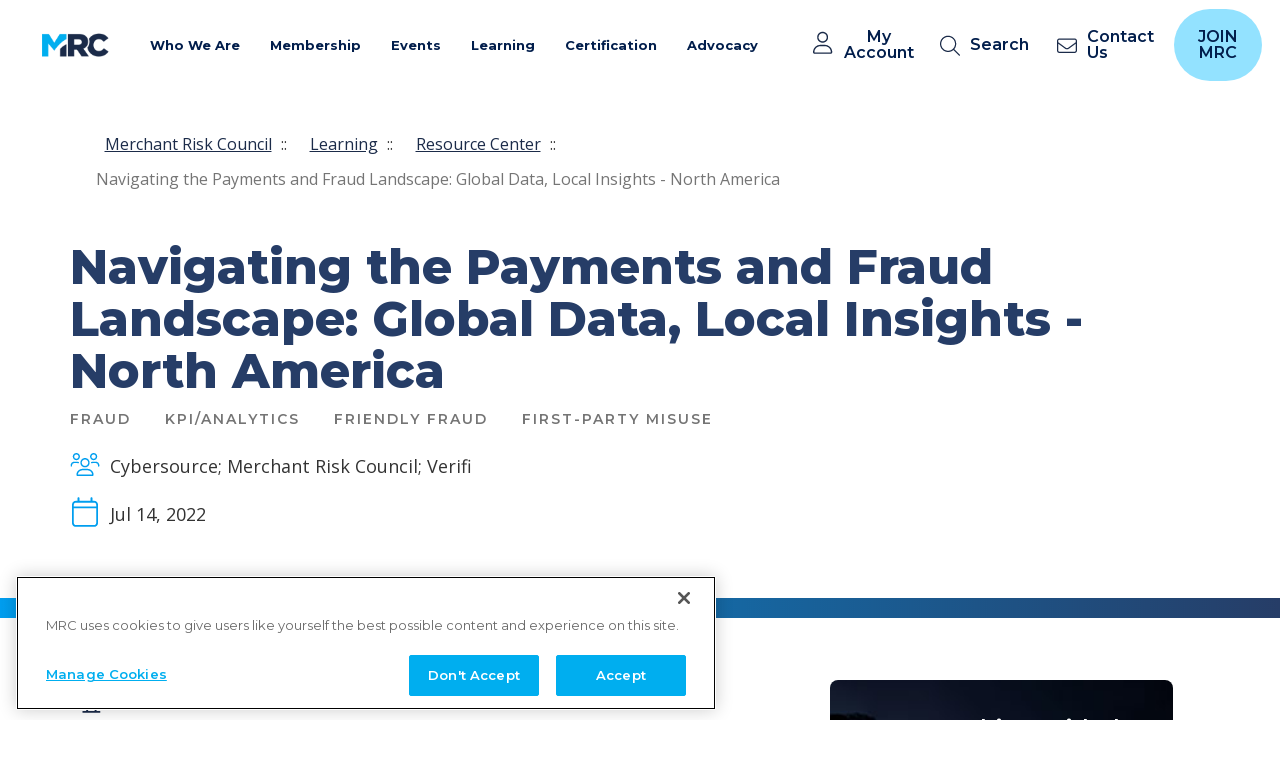

--- FILE ---
content_type: text/html; charset=utf-8
request_url: https://merchantriskcouncil.org/learning/resource-center/fraud/kpisanalytics/navigating-the-payments-and-fraud-landscape-global-data-local-insights-north-america
body_size: 24158
content:



<!DOCTYPE html>
<!--[if lt IE 7]>      <html class="no-js lt-ie9 lt-ie8 lt-ie7"> <![endif]-->
<!--[if IE 7]>         <html class="no-js lt-ie9 lt-ie8"> <![endif]-->
<!--[if IE 8]>         <html class="no-js lt-ie9"> <![endif]-->
<!--[if gt IE 8]><!-->
<html class="no-js" lang="en">
<!--<![endif]-->
<head>
    <script>
        // Define dataLayer and the gtag function.
        window.dataLayer = window.dataLayer || [];
        function gtag() { dataLayer.push(arguments); }

        // Default ad_storage to 'denied'.
        gtag('consent', 'default', {
            ad_storage: "denied",
            analytics_storage: "denied",
            functionality_storage: "denied",
            personalization_storage: "denied",
            security_storage: "denied",
            ad_user_data: "denied",
            ad_personalization: "denied",
            'wait_for_update': 500

        });
    </script>

    <!-- CookiePro Cookies Consent Notice start for merchantriskcouncil.org -->
    <script type="text/javascript" src="https://cookie-cdn.cookiepro.com/consent/7ad75227-5a40-499e-b12c-6565072b7bad/OtAutoBlock.js"></script>
    <script src="https://cookie-cdn.cookiepro.com/scripttemplates/otSDKStub.js" type="text/javascript" charset="UTF-8" data-domain-script="7ad75227-5a40-499e-b12c-6565072b7bad"></script>
    <script type="text/javascript">
        function OptanonWrapper() { }
    </script>
    <!-- CookiePro Cookies Consent Notice end for merchantriskcouncil.org -->



    <meta charset="utf-8">
    <meta name="viewport" content="width=device-width, initial-scale=1">
    <link rel="preconnect" href="https://cdn.jsdelivr.net">
    <link rel="preconnect" href="https://fonts.googleapis.com">
    <link rel="preconnect" href="https://fonts.gstatic.com" crossorigin>
    <link href="https://fonts.googleapis.com/css2?family=Montserrat:wght@400;500;600;700;800&amp;family=Open+Sans:wght@400;500;600;700&amp;display=swap" rel="stylesheet">
<link href="/-/media/Feature/Experience-Accelerator/Bootstrap-5/Bootstrap-5/Styles/optimized-min.css?t=20221123T165925Z" rel="stylesheet" /><link href="/-/media/Base-Themes/Core-Libraries/styles/optimized-min.css?t=20221123T165930Z" rel="stylesheet" /><link href="/-/media/Base-Themes/Main-Theme/styles/optimized-min.css?t=20221123T165932Z" rel="stylesheet" /><link href="/-/media/Themes/MRC/Common/Common/styles/pre-optimized-min.css?t=20251024T022925Z" rel="stylesheet" />    <style>
        .events_card .events_card_time {
            font-family: "Open Sans", sans-serif;
            font-size: 1.8rem;
            line-height: 2.2rem;
            color: #333333;
            padding-left: 3.5rem;
            margin-bottom: 1rem;
            background-size: 2rem;
            background-position: left center;
            background-repeat: no-repeat;
            text-align: left;
        }

        .events_card .events_card_time {
            background-image: url("/-/media/Themes/MRC/Common/Common/images/clock.ashx");
            margin-bottom: 3rem;
        }
    </style>
    <style>
        .mc_arrow-link {
            display: block;
            position: relative;
            inline-size: 25px;
            block-size: 25px;
        }

            .mc_arrow-link::after {
                content: '';
                display: block;
                inline-size: 25px;
                block-size: 25px;
                background-image: url(/-/media/Themes/MRC/Common/Common/images/arrow-right-svg.ashx);
                background-size: contain;
                background-repeat: no-repeat;
                background-position: center center;
                margin-top: auto;
                transition: margin-left .3s;
            }

        .mc_item:hover .mc_arrow-link::after {
            margin-left: 1rem;
        }
    </style>
    <link rel="stylesheet" type="text/css" href="//cdn.jsdelivr.net/npm/@accessible360/accessible-slick@1.0.1/slick/slick.min.css">
    <link rel="stylesheet" type="text/css" href="//cdn.jsdelivr.net/npm/@accessible360/accessible-slick@1.0.1/slick/accessible-slick-theme.min.css">

    <script src="https://unpkg.com/focus-visible@5.2.0/dist/focus-visible.min.js" defer></script>
    <style>
        .focus-visible {
            outline: 2px solid #1b2b49;
            outline-offset: 2px;
        }

        .events_card_box:has(.events_card_link:focus-visible) {
            outline: 2px solid #1b2b49;
            outline-offset: 2px;
        }

        .events_card_link:focus-visible {
            outline: none;
        }
    </style>


    
    


    <title>Navigating the Payments and Fraud Landscape: Global Data, Local Insights - North America</title>


<link rel="canonical" href="https://merchantriskcouncil.org/learning/resource-center/fraud/kpisanalytics/navigating-the-payments-and-fraud-landscape-global-data-local-insights-north-america" />



    <link href="/-/media/Project/MRC/MRC/favicon.ico" rel="shortcut icon" />



<meta property="og:description"  content="In this webinar, Cybersource, MRC, and Verifi will dive into key findings and results from the recently launched 2022 Payments and Fraud Report." /><meta property="og:title"  content="Navigating the Payments and Fraud Landscape: Global Data, Local Insights - North America" /><meta property="og:url"  content="https://merchantriskcouncil.org/learning/resource-center/fraud/kpisanalytics/navigating-the-payments-and-fraud-landscape-global-data-local-insights-north-america" />


<meta  name="description" content="In this webinar, Cybersource, MRC, and Verifi will dive into key findings and results from the recently launched 2022 Payments and Fraud Report." /><meta  name="keywords" content="Global, Fraud, Payments, Results" />


<meta property="twitter:title"  content="Navigating the Payments and Fraud Landscape: Global Data, Local Insights - North America" /><meta property="twitter:card"  content="summary_large_image" />

    <meta name="viewport" content="width=device-width, initial-scale=1"/>


<!-- Google Tag Manager -->
<script>(function(w,d,s,l,i){w[l]=w[l]||[];w[l].push({'gtm.start':
new Date().getTime(),event:'gtm.js'});var f=d.getElementsByTagName(s)[0],
j=d.createElement(s),dl=l!='dataLayer'?'&l='+l:'';j.async=true;j.src=
'https://www.googletagmanager.com/gtm.js?id='+i+dl;f.parentNode.insertBefore(j,f);
})(window,document,'script','dataLayer','GTM-KV6DGB');</script>
<!-- End Google Tag Manager -->
</head>
<body class="default-device bodyclass">
    <a class="styled_button button_dark button__skip-to-main" href="#main">Skip to main content</a>
    


<!-- Google Tag Manager (noscript) -->
    <noscript><iframe src="https://www.googletagmanager.com/ns.html?id=GTM-KV6DGB"
        height="0" width="0" style="display:none;visibility:hidden"></iframe></noscript>
    <!-- End Google Tag Manager (noscript) -->
    
<!-- #wrapper -->
<div id="wrapper">
    <!-- #header -->
    <header>
        <div id="header" class="container">
            <div class="row">
<svg class="svg-sprite" aria-hidden="true" viewbox="0 0 100 100" version="1.1" xmlns="http://www.w3.org/2000/svg" xmlns:xlink="http://www.w3.org/1999/xlink" style="display: none;">
</svg><div class="component coveo-searchresources col-12">

<link rel="stylesheet" href="https://static.cloud.coveo.com/searchui/v2.10116/css/CoveoFullSearch.css" />
<link rel="stylesheet" href="https://static.cloud.coveo.com/coveoforsitecore/ui/v0.64.7/css/CoveoForSitecore.css" />
<script class="coveo-script" type="text/javascript" src='https://static.cloud.coveo.com/searchui/v2.10116/js/CoveoJsSearch.Lazy.min.js'></script>
<script class="coveo-for-sitecore-script" type="text/javascript" src='https://static.cloud.coveo.com/coveoforsitecore/ui/v0.64.7/js/CoveoForSitecore.Lazy.min.js'></script>
<script type="text/javascript" src="https://static.cloud.coveo.com/searchui/v2.10116/js/cultures/en.js"></script>

<div>


    
    
    <!-- Resources -->
    <div id="_CAFA5D03-29C5-4C47-B76B-7E210C28A9A7"
         class="CoveoForSitecoreContext"
                    data-sc-should-have-analytics-component='true'
            data-sc-analytics-enabled='true'
            data-sc-current-language='en'
            data-prebind-sc-language-field-name='fieldTranslator'
            data-sc-language-field-name='_language'
            data-sc-labels='{&quot;If the problem persists contact the administrator.&quot; : &quot;If the problem persists contact the administrator.&quot; , &quot;Search is currently unavailable&quot; : &quot;Oops! Something went wrong on the server.&quot; , &quot;Ascending&quot; : &quot;Ascending&quot; , &quot;Descending&quot; : &quot;Descending&quot; , &quot;Created&quot; : &quot;Created&quot; , &quot;Created By&quot; : &quot;Created by&quot; , &quot;Creation Time&quot; : &quot;Creation time.&quot; , &quot;Language&quot; : &quot;Language&quot; , &quot;Last Time Modified&quot; : &quot;Last time modified.&quot; , &quot;Template&quot; : &quot;Template&quot; , &quot;Uniform resource identifier&quot; : &quot;URI&quot; , &quot;Updated By&quot; : &quot;Updated by&quot;}'
            data-sc-maximum-age='900000'
            data-sc-page-name='navigating-the-payments-and-fraud-landscape-global-data-local-insights-north-america'
            data-sc-page-name-full-path='/sitecore/content/MRC/MRC/Home/learning/resource-center/fraud/kpisanalytics/2022/navigating-the-payments-and-fraud-landscape-global-data-local-insights-north-america'
            data-sc-index-source-name='Coveo_web_index - MRCProd'
            data-sc-is-in-experience-editor='false'
            data-sc-is-user-anonymous='true'
            data-sc-item-uri='sitecore://web/{CAFA5D03-29C5-4C47-B76B-7E210C28A9A7}?lang=en&amp;ver=1'
            data-sc-item-id='cafa5d03-29c5-4c47-b76b-7e210c28a9a7'
            data-prebind-sc-latest-version-field-name='fieldTranslator'
            data-sc-latest-version-field-name='_latestversion'
            data-sc-rest-endpoint-uri='/coveo/rest'
            data-sc-analytics-endpoint-uri='/coveo/rest/ua'
            data-sc-site-name='MRC'
            data-sc-field-prefix='f'
            data-sc-field-suffix='55242'
            data-sc-prefer-source-specific-fields='false'
            data-sc-external-fields='[{&quot;fieldName&quot;:&quot;permanentid&quot;,&quot;shouldEscape&quot;:false}]'
            data-sc-source-specific-fields='[{&quot;fieldName&quot;:&quot;attachmentparentid&quot;},{&quot;fieldName&quot;:&quot;author&quot;},{&quot;fieldName&quot;:&quot;clickableuri&quot;},{&quot;fieldName&quot;:&quot;collection&quot;},{&quot;fieldName&quot;:&quot;concepts&quot;},{&quot;fieldName&quot;:&quot;date&quot;},{&quot;fieldName&quot;:&quot;filetype&quot;},{&quot;fieldName&quot;:&quot;indexeddate&quot;},{&quot;fieldName&quot;:&quot;isattachment&quot;},{&quot;fieldName&quot;:&quot;language&quot;},{&quot;fieldName&quot;:&quot;printableuri&quot;},{&quot;fieldName&quot;:&quot;rowid&quot;},{&quot;fieldName&quot;:&quot;size&quot;},{&quot;fieldName&quot;:&quot;source&quot;},{&quot;fieldName&quot;:&quot;topparent&quot;},{&quot;fieldName&quot;:&quot;topparentid&quot;},{&quot;fieldName&quot;:&quot;transactionid&quot;},{&quot;fieldName&quot;:&quot;uri&quot;},{&quot;fieldName&quot;:&quot;urihash&quot;}]'
>
    </div>
    <script type="text/javascript">
        var endpointConfiguration = {
            itemUri: "sitecore://web/{CAFA5D03-29C5-4C47-B76B-7E210C28A9A7}?lang=en&amp;ver=1",
            siteName: "MRC",
            restEndpointUri: "/coveo/rest"
        };
        if (typeof (CoveoForSitecore) !== "undefined") {
            CoveoForSitecore.SearchEndpoint.configureSitecoreEndpoint(endpointConfiguration);
            CoveoForSitecore.version = "5.0.1368.1";
            var context = document.getElementById("_CAFA5D03-29C5-4C47-B76B-7E210C28A9A7");
            if (!!context) {
                CoveoForSitecore.Context.configureContext(context);
            }
        }
    </script>
</div>
</div>
<div class="component content col-12">
    <div class="component-content">
<header class="header"><nav>
        <div class="header_box">
            <a class="brand_logo" href="/">
                <img src="/-/media/Project/MRC/Common/MRC_Header_Logo.png?h=200&amp;iar=0&amp;w=200&amp;hash=1ED053637BDCD1058AAA96E26BA3377B" alt="MRC" width="200" height="200" />
            </a>

            <button class="navbar_mobile_button navbar-toggler" type="button" data-toggle="collapse" data-target="#navbarSupportedContent" aria-controls="navbarSupportedContent" aria-expanded="false" aria-label="Toggle navigation">
                <span class="navbar-toggler-icon"></span>
            </button>

            <div class="collapse navbar-collapse" id="navbarSupportedContent">
                <ul class="navbar-nav">
                        

                        

                        <li class="nav-item for_join_button">
                            
                                
                            
                            
                            
                        </li>
                        

                        

                        <li class="nav-item dropdown">
                            
                                <a class="nav-link dropdown-toggle" href="#" role="button" data-toggle="dropdown" aria-haspopup="true" aria-expanded="false">Who We Are </a>
                            
                            
                            
                                    
                                
                                    
                                
                                    
                                
                                    
                                
                                    
                                
                                    
                                
                                    
                                

                                

                                <ul class="dropdown-menu top_level" data-column-count="2">
                                    
                                            
                                            
                                                <li class="dropdown-divider"></li>
                                            
                                            <li class="top_level_li">
                                                
                                                    
                                                        
                                                            <a class="dropdown-item level_2" href="/who-we-are">About MRC</a>
                                                        
                                                    
                                                
                                
                                                
                                            </li>
                                        

                                        
                                    
                                            
                                            
                                            <li class="top_level_li">
                                                
                                                    
                                                        
                                                            <a class="dropdown-item level_2" title="MRC 25th Anniversary" href="/who-we-are/mrc-25th-anniversary">MRC 25th Anniversary</a>
                                                        
                                                    
                                                
                                
                                                
                                            </li>
                                        

                                        
                                    
                                            
                                            
                                            <li class="top_level_li">
                                                
                                                    
                                                            <a class="dropdown-item level_2 has_dropdown" href="/who-we-are/mrc-staff">Our People</a>
                                                        
                                                    
                                                
                                
                                                
                                                    <ul class="submenu dropdown-menu">
                                                        
                                                                <li>
                                                                    <a class="dropdown-item level_3" href="/who-we-are/mrc-boards">MRC Boards</a>
                                                                </li>
                                                            
                                                        
                                                                <li>
                                                                    <a class="dropdown-item level_3" href="/who-we-are/mrc-staff">MRC Staff</a>
                                                                </li>
                                                            
                                                        
                                                    </ul>
                                                
                                            </li>
                                        

                                        
                                    
                                            
                                            
                                            <li class="top_level_li">
                                                
                                                    
                                                        
                                                            <a class="dropdown-item level_2" title="Contact Us" href="/who-we-are/contact-us">Contact Us</a>
                                                        
                                                    
                                                
                                
                                                
                                            </li>
                                        

                                        
                                    
                                            
                                            
                                                <li class="dropdown-divider"></li>
                                            
                                            <li class="top_level_li">
                                                
                                                    
                                                            <a class="dropdown-item level_2 has_dropdown" title="News &amp; Press" href="/search#sort=%40relevancez32xdate descending&amp;f:ResourceType=[Press Release,MRC News]">News &amp; Press</a>
                                                        
                                                    
                                                
                                
                                                
                                                    <ul class="submenu dropdown-menu">
                                                        
                                                                <li>
                                                                    <a class="dropdown-item level_3" href="/search#sort=%40relevancez32xdate descending&amp;f:ResourceType=[Blog]">MRC Blog</a>
                                                                </li>
                                                            
                                                        
                                                                <li>
                                                                    <a class="dropdown-item level_3" href="/search#sort=%40relevancez32xdate descending&amp;f:ResourceType=[MRC News]">MRC News</a>
                                                                </li>
                                                            
                                                        
                                                                <li>
                                                                    <a class="dropdown-item level_3" href="/search#sort=%40updated%20ascending&amp;f:ResourceType=[Press%20Release]">Press Releases</a>
                                                                </li>
                                                            
                                                        
                                                    </ul>
                                                
                                            </li>
                                        

                                        
                                    
                                            
                                            
                                            <li class="top_level_li">
                                                
                                                    
                                                        
                                                            <a class="dropdown-item level_2" href="/who-we-are/careers">Career Opportunities</a>
                                                        
                                                    
                                                
                                
                                                
                                            </li>
                                        

                                        
                                    
                                            
                                            
                                            <li class="top_level_li">
                                                
                                
                                                
                                            </li>
                                        

                                        
                                            <li class="info_block">
                                                <img src="/-/media/Project/MRC/MRC/Global-Content/Images/Card-Images/Card-Placeholder.png?h=228&amp;iar=0&amp;w=450&amp;hash=9ED838CC35C79FC566E4A26C554E62B7" class="info_block_image" alt="Merchant Risk Council - Stairs of people" width="450" height="228" />
                                                <div class="info_block_content">
                                                    <h3>Sign Up for Email Newsletter</h3>
                                                    <p>Receive MRC updates, and stay connected!</p>
                                                    <a class="styled_button button_white" href="/who-we-are/communication-preferences">Subscribe</a>
                                                </div>
                                            </li>
                                        
                                    
                                </ul>
                            
                        </li>
                        

                        

                        <li class="nav-item dropdown">
                            
                                <a class="nav-link dropdown-toggle" href="#" role="button" data-toggle="dropdown" aria-haspopup="true" aria-expanded="false">Membership</a>
                            
                            
                            
                                    
                                
                                    
                                
                                    
                                
                                    
                                
                                    
                                
                                    
                                
                                    
                                
                                    
                                

                                

                                <ul class="dropdown-menu top_level" data-column-count="2">
                                    
                                            
                                            
                                                <li class="dropdown-divider"></li>
                                            
                                            <li class="top_level_li">
                                                
                                                    
                                                        
                                                            <a class="dropdown-item level_2" href="/membership" target="_blank">Why Join MRC?</a>
                                                        
                                                    
                                                
                                
                                                
                                            </li>
                                        

                                        
                                    
                                            
                                            
                                            <li class="top_level_li">
                                                
                                                    
                                                        
                                                            <a class="dropdown-item level_2" href="/membership/membership-types">Membership Types</a>
                                                        
                                                    
                                                
                                
                                                
                                            </li>
                                        

                                        
                                    
                                            
                                            
                                            <li class="top_level_li">
                                                
                                                    
                                                        
                                                            <a class="dropdown-item level_2" href="/membership/become-a-member">Membership Application</a>
                                                        
                                                    
                                                
                                
                                                
                                            </li>
                                        

                                        
                                    
                                            
                                            
                                            <li class="top_level_li">
                                                
                                                    
                                                        
                                                            <a class="dropdown-item level_2" href="/membership/join-existing-membership">Join Existing Membership</a>
                                                        
                                                    
                                                
                                
                                                
                                            </li>
                                        

                                        
                                    
                                            
                                            
                                            <li class="top_level_li">
                                                
                                                    
                                                        
                                                            <a class="dropdown-item level_2" href="/membership/member-directory">Membership Directory</a>
                                                        
                                                    
                                                
                                
                                                
                                            </li>
                                        

                                        
                                    
                                            
                                            
                                            <li class="top_level_li">
                                                
                                                    
                                                        
                                                            <a href="https://showcase.merchantriskcouncil.org/" rel="noopener noreferrer" class="dropdown-item level_2" target="_blank">Solution Provider Showcase</a>
                                                        
                                                    
                                                
                                
                                                
                                            </li>
                                        

                                        
                                    
                                            
                                            
                                                <li class="dropdown-divider"></li>
                                            
                                            <li class="top_level_li">
                                                
                                                    
                                                            <a class="dropdown-item level_2 has_dropdown" title="Member-Only Benefits" href="/membership/community-groups">Member-Only Benefits</a>
                                                        
                                                    
                                                
                                
                                                
                                                    <ul class="submenu dropdown-menu">
                                                        
                                                                <li>
                                                                    <a class="dropdown-item level_3" title="Community Groups" href="/membership/community-groups">Community Groups</a>
                                                                </li>
                                                            
                                                        
                                                                <li>
                                                                    <a class="dropdown-item level_3" title="Committee Gro" href="/membership/community-groups/committee-groups">Committee Groups</a>
                                                                </li>
                                                            
                                                        
                                                                <li>
                                                                    <a class="dropdown-item level_3" title="Slack Channels" href="/membership/slack-channels">Slack Channels</a>
                                                                </li>
                                                            
                                                        
                                                                <li>
                                                                    <a class="dropdown-item level_3" href="/membership/mentor-program">Mentor Program</a>
                                                                </li>
                                                            
                                                        
                                                    </ul>
                                                
                                            </li>
                                        

                                        
                                    
                                            
                                            
                                            <li class="top_level_li">
                                                
                                
                                                
                                            </li>
                                        

                                        
                                            <li class="info_block">
                                                <img src="/-/media/Project/MRC/MRC/Global-Content/Images/Card-Images/Card-Placeholder.png?h=228&amp;iar=0&amp;w=450&amp;hash=9ED838CC35C79FC566E4A26C554E62B7" class="info_block_image" alt="Merchant Risk Council - Stairs of people" width="450" height="228" />
                                                <div class="info_block_content">
                                                    <h3>Two Ways to Join:</h3>
                                                    <p>Apply for a new company membership<br />
Subscribe under an existing company membership</p>
<br class="t-last-br" />
                                                    <a class="styled_button button_white" href="/membership/become-a-member">Join Today</a>
                                                </div>
                                            </li>
                                        
                                    
                                </ul>
                            
                        </li>
                        

                        

                        <li class="nav-item dropdown">
                            
                                <a class="nav-link dropdown-toggle" href="#" role="button" data-toggle="dropdown" aria-haspopup="true" aria-expanded="false">Events</a>
                            
                            
                            
                                    
                                
                                    
                                
                                    
                                
                                    
                                
                                    
                                
                                    
                                
                                    
                                
                                    
                                
                                    
                                

                                

                                <ul class="dropdown-menu top_level" data-column-count="2">
                                    
                                            
                                            
                                                <li class="dropdown-divider"></li>
                                            
                                            <li class="top_level_li">
                                                
                                                    
                                                        
                                                            <a class="dropdown-item level_2" title="Events Calendar" href="https://merchantriskcouncil.org/events#sort=%40startz32xdate%20ascending">Events Calendar</a>
                                                        
                                                    
                                                
                                
                                                
                                            </li>
                                        

                                        
                                    
                                            
                                            
                                            <li class="top_level_li">
                                                
                                                    
                                                            <a class="dropdown-item level_2 has_dropdown" title="MRC Conferences" href="/events#sort=%40startz32xdate ascending&amp;f:EventType=[Conference]">MRC Conferences</a>
                                                        
                                                    
                                                
                                
                                                
                                                    <ul class="submenu dropdown-menu">
                                                        
                                                                <li>
                                                                    <a href="https://go.merchantriskcouncil.org/3LpmZ8h" rel="noopener noreferrer" title="MRC Vegas 2026" class="dropdown-item level_3" target="_blank">MRC Vegas 2026</a>
                                                                </li>
                                                            
                                                        
                                                                <li>
                                                                    <a href="https://go.merchantriskcouncil.org/3LYfEg1" rel="noopener noreferrer" class="dropdown-item level_3" target="_blank">MRC London 2026</a>
                                                                </li>
                                                            
                                                        
                                                    </ul>
                                                
                                            </li>
                                        

                                        
                                    
                                            
                                            
                                            <li class="top_level_li">
                                                
                                                    
                                                        
                                                            <a class="dropdown-item level_2" title="MRC Connects" href="https://merchantriskcouncil.org/events#sort=%40startz32xdate%20ascending&amp;f:EventType=[Connects]">MRC Connects</a>
                                                        
                                                    
                                                
                                
                                                
                                            </li>
                                        

                                        
                                    
                                            
                                            
                                            <li class="top_level_li">
                                                
                                                    
                                                            <a class="dropdown-item level_2 has_dropdown" title="Virtual Summits" href="https://merchantriskcouncil.org/events#sort=%40startz32xdate%20ascending&amp;f:EventType=[Summit]">Virtual Summits</a>
                                                        
                                                    
                                                
                                
                                                
                                                    <ul class="submenu dropdown-menu">
                                                        
                                                                <li>
                                                                    
                                                                </li>
                                                            
                                                        
                                                                <li>
                                                                    <a href="https://go.merchantriskcouncil.org/4ieggKG" rel="noopener noreferrer" title="AI" class="dropdown-item level_3" target="_blank">AI</a>
                                                                </li>
                                                            
                                                        
                                                    </ul>
                                                
                                            </li>
                                        

                                        
                                    
                                            
                                            
                                            <li class="top_level_li">
                                                
                                                    
                                                        
                                                            <a class="dropdown-item level_2" href="/events#sort=%40startz32xdate ascending&amp;f:EventType=[Webinar]">Webinars</a>
                                                        
                                                    
                                                
                                
                                                
                                            </li>
                                        

                                        
                                    
                                            
                                            
                                                <li class="dropdown-divider"></li>
                                            
                                            <li class="top_level_li">
                                                
                                                    
                                                        
                                                            <a class="dropdown-item level_2" title="About Our Events" href="/events/about-mrc-events">About Our Events</a>
                                                        
                                                    
                                                
                                
                                                
                                            </li>
                                        

                                        
                                    
                                            
                                            
                                            <li class="top_level_li">
                                                
                                                    
                                                        
                                                            <a class="dropdown-item level_2" title="Speaking Opportunities" href="/events/speaking-opportunities">Speaking Opportunities</a>
                                                        
                                                    
                                                
                                
                                                
                                            </li>
                                        

                                        
                                    
                                            
                                            
                                            <li class="top_level_li">
                                                
                                                    
                                                        
                                                            <a class="dropdown-item level_2" href="/events/sponsorship-opportunities">Sponsorship Opportunities</a>
                                                        
                                                    
                                                
                                
                                                
                                            </li>
                                        

                                        
                                    
                                            
                                            
                                            <li class="top_level_li">
                                                
                                
                                                
                                            </li>
                                        

                                        
                                            <li class="info_block">
                                                <img src="/-/media/Project/MRC/MRC/Global-Content/Images/Card-Images/Card-Placeholder.png?h=228&amp;iar=0&amp;w=450&amp;hash=9ED838CC35C79FC566E4A26C554E62B7" class="info_block_image" alt="Merchant Risk Council - Stairs of people" width="450" height="228" />
                                                <div class="info_block_content">
                                                    <h3>Search our Events Calendar</h3>
                                                    
                                                    <a class="styled_button button_white" title="View Calendar" href="https://merchantriskcouncil.org/events#sort=%40startz32xdate%20ascending">View Calendar</a>
                                                </div>
                                            </li>
                                        
                                    
                                </ul>
                            
                        </li>
                        

                        

                        <li class="nav-item dropdown">
                            
                                <a class="nav-link dropdown-toggle" href="#" role="button" data-toggle="dropdown" aria-haspopup="true" aria-expanded="false">Learning </a>
                            
                            
                            
                                    
                                
                                    
                                
                                    
                                
                                    
                                

                                

                                <ul class="dropdown-menu top_level" data-column-count="3">
                                    
                                            
                                            
                                                <li class="dropdown-divider"></li>
                                            
                                            <li class="top_level_li">
                                                
                                                    
                                                            <a class="dropdown-item level_2 has_dropdown" href="/professional-development">Professional Development</a>
                                                        
                                                    
                                                
                                
                                                
                                                    <ul class="submenu dropdown-menu">
                                                        
                                                                <li>
                                                                    <a class="dropdown-item level_3" title="MyLearning Dashboard" href="http://merchantriskcouncil.learnupon.com/users/sign_in?next=%2Fdashboard">My Learning Dashboard</a>
                                                                </li>
                                                            
                                                        
                                                        
                                                                <li>
                                                                    <a class="dropdown-item level_3" title="Career Credentials" href="/professional-development/career-credentials">Career Credentials</a>
                                                                </li>
                                                            
                                                        
                                                                <li>
                                                                    <a class="dropdown-item level_3" title="Complimentary Courses" href="/professional-development/on-demand-courses/master-the-essentials-complimentary-courses">Complimentary Courses</a>
                                                                </li>
                                                            
                                                        
                                                                <li>
                                                                    <a class="dropdown-item level_3" href="/professional-development/on-demand-courses">On Demand Courses</a>
                                                                </li>
                                                            
                                                        
                                                                <li>
                                                                    <a class="dropdown-item level_3" title="In-Person Learning" href="/professional-development/in-person-learning">In-Person Learning</a>
                                                                </li>
                                                            
                                                        
                                                    </ul>
                                                
                                            </li>
                                        

                                        
                                    
                                            
                                            
                                                <li class="dropdown-divider"></li>
                                            
                                            <li class="top_level_li">
                                                
                                                    
                                                            <a class="dropdown-item level_2 has_dropdown" href="/learning/resource-center">Resource Center</a>
                                                        
                                                    
                                                
                                
                                                
                                                    <ul class="submenu dropdown-menu">
                                                        
                                                                <li>
                                                                    <a class="dropdown-item level_3">Glossary</a>
                                                                </li>
                                                            
                                                        
                                                    </ul>
                                                
                                            </li>
                                        

                                        
                                    
                                            
                                            
                                                <li class="dropdown-divider"></li>
                                            
                                            <li class="top_level_li">
                                                
                                                    
                                                            <a class="dropdown-item level_2 has_dropdown" href="/learning/mrc-exclusive-reports/global-payments-and-fraud-report/2024-global-payments-and-fraud-report">MRC Exclusive Reports</a>
                                                        
                                                    
                                                
                                
                                                
                                                    <ul class="submenu dropdown-menu">
                                                        
                                                                <li>
                                                                    <a class="dropdown-item level_3" title="Global Payments and Fraud Report" href="/learning/mrc-exclusive-reports/global-payments-and-fraud-report">Global Payments and Fraud Report</a>
                                                                </li>
                                                            
                                                        
                                                                <li>
                                                                    <a class="dropdown-item level_3" href="/learning/mrc-exclusive-reports/paladin-vendor-reports">Paladin Vendor Reports</a>
                                                                </li>
                                                            
                                                        
                                                                <li>
                                                                    <a class="dropdown-item level_3" href="/learning/mrc-exclusive-reports/southeast-asia-digital-commerce-insights-2022">Southeast Asia Digital Commerce</a>
                                                                </li>
                                                            
                                                        
                                                    </ul>
                                                
                                            </li>
                                        

                                        
                                    
                                            
                                            
                                            <li class="top_level_li">
                                                
                                
                                                
                                            </li>
                                        

                                        
                                            <li class="info_block">
                                                <img src="/-/media/Project/MRC/MRC/Global-Content/Images/Card-Images/Card-Placeholder.png?h=228&amp;iar=0&amp;w=450&amp;hash=9ED838CC35C79FC566E4A26C554E62B7" class="info_block_image" alt="Merchant Risk Council - Stairs of people" width="450" height="228" />
                                                <div class="info_block_content">
                                                    <h3>CPFPP Guided Prep Program </h3>
                                                    <p>Boost your confidence and knowledge with our new expert-led program.</p>
<br class="t-last-br" />
                                                    <a class="styled_button button_white" title="Enroll Now" href="/professional-development/on-demand-courses/mrc-cpfpp-guided-prep-program">Enroll Now</a>
                                                </div>
                                            </li>
                                        
                                    
                                </ul>
                            
                        </li>
                        

                        

                        <li class="nav-item dropdown">
                            
                                <a class="nav-link dropdown-toggle" href="#" role="button" data-toggle="dropdown" aria-haspopup="true" aria-expanded="false">Certification</a>
                            
                            
                            
                                    
                                
                                    
                                
                                    
                                
                                    
                                
                                    
                                
                                    
                                

                                

                                <ul class="dropdown-menu top_level" data-column-count="3">
                                    
                                            
                                            
                                                <li class="dropdown-divider"></li>
                                            
                                            <li class="top_level_li">
                                                
                                                    
                                                            <a class="dropdown-item level_2 has_dropdown" href="/professional-development/get-certified">Certified Payments &amp; Fraud Prevention Professional</a>
                                                        
                                                    
                                                
                                
                                                
                                                    <ul class="submenu dropdown-menu">
                                                        
                                                                <li>
                                                                    <a class="dropdown-item level_3" href="/professional-development/get-certified">Overview</a>
                                                                </li>
                                                            
                                                        
                                                                <li>
                                                                    <a class="dropdown-item level_3" href="/professional-development/certification-path">Certification Path</a>
                                                                </li>
                                                            
                                                        
                                                                <li>
                                                                    <a class="dropdown-item level_3" href="/professional-development/eligibility-requirements">Eligibility Requirements</a>
                                                                </li>
                                                            
                                                        
                                                                <li>
                                                                    <a class="dropdown-item level_3" href="/professional-development/recertification">Recertification</a>
                                                                </li>
                                                            
                                                        
                                                                <li>
                                                                    <a class="dropdown-item level_3" href="/professional-development/cpe-credit-opportunities">Continuing Education</a>
                                                                </li>
                                                            
                                                        
                                                    </ul>
                                                
                                            </li>
                                        

                                        
                                    
                                            
                                            
                                                <li class="dropdown-divider"></li>
                                            
                                            <li class="top_level_li">
                                                
                                                    
                                                            <a class="dropdown-item level_2 has_dropdown" href="/professional-development/about-the-exam">About the Exam</a>
                                                        
                                                    
                                                
                                
                                                
                                                    <ul class="submenu dropdown-menu">
                                                        
                                                                <li>
                                                                    <a class="dropdown-item level_3" href="/professional-development/about-the-exam">About the Exam</a>
                                                                </li>
                                                            
                                                        
                                                                <li>
                                                                    <a class="dropdown-item level_3" href="/professional-development/certification-exam-technical-requirements">Technical Requirements</a>
                                                                </li>
                                                            
                                                        
                                                    </ul>
                                                
                                            </li>
                                        

                                        
                                    
                                            
                                            
                                            <li class="top_level_li">
                                                
                                                    
                                                        
                                                            <a class="dropdown-item level_2" href="/professional-development/certified-fraud-professionals-directory">CPFPP Directory</a>
                                                        
                                                    
                                                
                                
                                                
                                            </li>
                                        

                                        
                                    
                                            
                                            
                                                <li class="dropdown-divider"></li>
                                            
                                            <li class="top_level_li">
                                                
                                                    
                                                            <a class="dropdown-item level_2 has_dropdown" title="Study for the Exam" href="/professional-development/on-demand-courses/mrc-cpfpp-guided-prep-program">Study for the Exam</a>
                                                        
                                                    
                                                
                                
                                                
                                                    <ul class="submenu dropdown-menu">
                                                        
                                                                <li>
                                                                    
                                                                </li>
                                                            
                                                        
                                                                <li>
                                                                    <a class="dropdown-item level_3" href="/professional-development/on-demand-courses/mrc-cpfpp-guided-prep-program">MRC Guided Prep Program </a>
                                                                </li>
                                                            
                                                        
                                                    </ul>
                                                
                                            </li>
                                        

                                        
                                    
                                            
                                            
                                            <li class="top_level_li">
                                                
                                                    
                                                        
                                                            <a class="dropdown-item level_2" href="/professional-development/faqs">FAQs</a>
                                                        
                                                    
                                                
                                
                                                
                                            </li>
                                        

                                        
                                    
                                            
                                            
                                            <li class="top_level_li">
                                                
                                
                                                
                                            </li>
                                        

                                        
                                            <li class="info_block">
                                                <img src="/-/media/Project/MRC/MRC/Global-Content/Images/Card-Images/Card-Placeholder.png?h=228&amp;iar=0&amp;w=450&amp;hash=9ED838CC35C79FC566E4A26C554E62B7" class="info_block_image" alt="Merchant Risk Council - Stairs of people" width="450" height="228" />
                                                <div class="info_block_content">
                                                    <h3>CPFPP Guided Prep Program </h3>
                                                    <p>Boost your confidence and knowledge with our new expert-led program.</p>
                                                    <a class="styled_button button_white" title="Enroll Now" href="/professional-development/on-demand-courses/mrc-cpfpp-guided-prep-program">Enroll Now</a>
                                                </div>
                                            </li>
                                        
                                    
                                </ul>
                            
                        </li>
                        

                        

                        <li class="nav-item dropdown">
                            
                                <a class="nav-link dropdown-toggle" href="#" role="button" data-toggle="dropdown" aria-haspopup="true" aria-expanded="false">Advocacy</a>
                            
                            
                            
                                    
                                
                                    
                                

                                

                                <ul class="dropdown-menu top_level" data-column-count="1">
                                    
                                            
                                            
                                                <li class="dropdown-divider"></li>
                                            
                                            <li class="top_level_li">
                                                
                                                    
                                                            <a class="dropdown-item level_2 has_dropdown" href="/advocacy">Advocacy</a>
                                                        
                                                    
                                                
                                
                                                
                                                    <ul class="submenu dropdown-menu">
                                                        
                                                                <li>
                                                                    <a class="dropdown-item level_3" title="Latest Wins &amp; Outcomes" href="/advocacy/latest-wins-and-outcomes">Latest Wins &amp; Outcomes</a>
                                                                </li>
                                                            
                                                        
                                                                <li>
                                                                    <a class="dropdown-item level_3" title="ABECS Brazil 3DS Mandate" href="/advocacy/abecs-brazil-3ds-mandate">ABECS Brazil 3DS Mandate</a>
                                                                </li>
                                                            
                                                        
                                                                <li>
                                                                    <a class="dropdown-item level_3" title="RBA Interchange Surcharging" href="/advocacy/rba-interchange-surcharging">RBA Interchange Surcharging</a>
                                                                </li>
                                                            
                                                        
                                                                <li>
                                                                    <a class="dropdown-item level_3" href="/advocacy/reserve-bank-of-india-rbi">Reserve Bank of India</a>
                                                                </li>
                                                            
                                                        
                                                                <li>
                                                                    <a class="dropdown-item level_3" href="/advocacy/psd2-sca">PSD2/SCA</a>
                                                                </li>
                                                            
                                                        
                                                                <li>
                                                                    <a class="dropdown-item level_3" title="PSD3" href="/advocacy/psd3">PSD3</a>
                                                                </li>
                                                            
                                                        
                                                                <li>
                                                                    <a class="dropdown-item level_3" href="/advocacy/first-party-misuse-aka-friendly-fraud">First-Party Misuse (Friendly Fraud)</a>
                                                                </li>
                                                            
                                                        
                                                                <li>
                                                                    <a class="dropdown-item level_3" href="/advocacy/cybercrime">Cybercrime</a>
                                                                </li>
                                                            
                                                        
                                                                <li>
                                                                    <a class="dropdown-item level_3" href="/advocacy/card-network-updates">Card Network Updates</a>
                                                                </li>
                                                            
                                                        
                                                    </ul>
                                                
                                            </li>
                                        

                                        
                                    
                                            
                                            
                                            <li class="top_level_li">
                                                
                                
                                                
                                            </li>
                                        

                                        
                                            <li class="info_block">
                                                <img src="/-/media/Project/MRC/MRC/Global-Content/Images/Card-Images/Card-Placeholder.png?h=228&amp;iar=0&amp;w=450&amp;hash=9ED838CC35C79FC566E4A26C554E62B7" class="info_block_image" alt="People" width="450" height="228" />
                                                <div class="info_block_content">
                                                    <h3>Join the Advocacy, Policy &amp; Compliance Community Group</h3>
                                                    
<br class="t-last-br" />
                                                    <a class="styled_button button_white" href="/test-prototypes/community-groups-old">Get Involved</a>
                                                </div>
                                            </li>
                                        
                                    
                                </ul>
                            
                        </li>
                </ul>
                <div class="nav-item for_lang_selector">
                    <div class="lang_selector_box">
                        <div class="row">

<div class="component language-selector col-12">
    <div class="component-content">
        <div class="language-selector-select-item"  data-language-code="en" data-country-code="us">
            <a class="language-selector-select-link">
                English
            </a>
        </div>
    </div>
</div>
</div>
                    </div>
                </div>
            </div>

            <div class="navbar_right">
                <div class="language-dropdown row">
                    <div class="language-dropdown__selected-language">
                        <span class="language-dropdown__selected-language-link">
                            English
                        </span>
                    </div>
                    <ul class="language-dropdown__list" hidden="">
                        
                        <li
                          class="language-dropdown__item"
                          data-language-code="en"
                          data-country-code="us"
                          data-label="English"
					>
                            <a href="/en">
                                English
                            </a>
                        </li>
                        

                    </ul>
                </div>


                <div class="row">

<div class="component cxa-account-navigation-component">
        <div class="component-content">
            <div class="icon_button login_button">
	            <button class="button_text">My Account</button>
                <ul class="login_dropdown" style="display: none">
                                <li>
                                    <a  href="/user/signin">Login</a>
                                </li>

                </ul>
             </div>
        </div>
</div>
</div>

                <div class="row"><div class="component coveo-externalcomponentssection col-12">


<div>
    
    

        <div id="_6659A312-A0F3-473D-A1E6-770A9B5F89D2"
                             data-search-interface-id='coveo76054a48'
>
            <div class="row"><div class="component coveo-globalsearchbox">





<script>
    document.addEventListener("CoveoSearchEndpointInitialized", function() {
        var searchboxElement = document.getElementById("_185F67BF-1D73-4AEE-9564-FDE5B0EB24D9");
        searchboxElement.addEventListener("CoveoComponentInitialized", function() {
            CoveoForSitecore.initSearchboxIfStandalone(searchboxElement, "/search");
        });
    })
</script>    <div id="_185F67BF-1D73-4AEE-9564-FDE5B0EB24D9_container" class="coveo-for-sitecore-search-box-container"
                     data-prebind-maximum-age='currentMaximumAge'
>
        <div id="_185F67BF-1D73-4AEE-9564-FDE5B0EB24D9"
             class="CoveoSearchbox"
                             data-enable-omnibox='true'
                 data-prebind-maximum-age='currentMaximumAge'
                 data-clear-filters-on-new-query='false'
>
            
            
<script type="text/javascript">
    document.addEventListener("CoveoSearchEndpointInitialized", function() {
        var componentId = "_185F67BF-1D73-4AEE-9564-FDE5B0EB24D9";
        var componentElement = document.getElementById(componentId);

        function showError(error) {
                console.error(error);
        }

        function areCoveoResourcesIncluded() {
            return typeof (Coveo) !== "undefined";
        }

        if (areCoveoResourcesIncluded()) {
            var event = document.createEvent("CustomEvent");
            event.initEvent("CoveoComponentInitialized", false, true);
            
            setTimeout(function() {
                componentElement.dispatchEvent(event);
            }, 0);
        } else {
            componentElement.classList.add("invalid");
            showError("The Coveo Resources component must be included in this page.");
        }
    });
</script>
            <div class="CoveoForSitecoreBindWithUserContext"></div>
            <div class="CoveoForSitecoreExpressions"></div>
            <div class="CoveoForSitecoreConfigureSearchHub" data-sc-search-hub="search"></div>
        </div>
        <div class="row"></div>
    </div>
</div></div>
        </div>
</div>

    <script type="text/javascript">
        document.addEventListener("CoveoSearchEndpointInitialized", function() {
            var externalComponentsSection = document.getElementById("_6659A312-A0F3-473D-A1E6-770A9B5F89D2");
                 CoveoForSitecore.initExternalComponentsSection(externalComponentsSection);
        });
    </script>

</div></div>
                
                
                    
                            
                                
                                    <a href="/who-we-are/contact-us" title="Contact Us" class="icon_button contact_button"><span class='button_text'>Contact Us</span></a>
                                
                            
                        
                    
                    
                            
                                <div class="dropdown-button">
                                        <button type="button" class="dropdown-button__button styled_button button_blue button_join">
                                            <span>Join MRC</span>
                                        </button>
                                        <ul class="dropdown-button__list" hidden="">
                                            
                                            <li class="dropdown-button__item">
                                                    <a href="/membership/join-existing-membership"><span class='button_text'>Join Existing Membership</span></a>
                                                </li>
                                            
                                            <li class="dropdown-button__item">
                                                    <a href="/membership/become-a-member"><span class='button_text'>New Company Application</span></a>
                                                </li>
                                            
                                        </ul>
                                    </div>
                                
                            
                        
                    
                    
                            
                        
                    
            </div>
        </div>
    </nav>
</header>    </div>
</div>
</div>
        </div>
    </header>
    <!-- /#header -->
    <!-- #content -->
    <main id="main">
        <div id="content" class="container">
            <div class="row">
<div class="row">
<div class="component breadcrumb col-12">
    <div class="component-content">
        <nav>
            <ol>
                    <li class="breadcrumb-item home">
<div class="navigation-title field-navigationtitle">
    <a href='/'>Merchant Risk Council</a>
</div>

                            <span class="separator">::</span>
                    </li>
                    <li class="breadcrumb-item ">
<div class="navigation-title field-navigationtitle">
    <a href='/learning'>Learning</a>
</div>

                            <span class="separator">::</span>
                    </li>
                    <li class="breadcrumb-item ">
<div class="navigation-title field-navigationtitle">
    <a href='/learning/resource-center'>Resource Center</a>
</div>

                            <span class="separator">::</span>
                    </li>
                    <li class="breadcrumb-item last">
<div class="navigation-title field-navigationtitle">
    <a href='/learning/resource-center/fraud/kpisanalytics/navigating-the-payments-and-fraud-landscape-global-data-local-insights-north-america'>Navigating the Payments and Fraud Landscape: Global Data, Local Insights - North America</a>
</div>

                            <span class="separator">::</span>
                    </li>
            </ol>
        </nav>
    </div>
</div>
</div>
<div class="component content col-12">
    <div class="component-content">
<div class="resource_detail_intro">
    <div class="container">
        <h1 class="rdi_header">Navigating the Payments and Fraud Landscape: Global Data, Local Insights - North America</h1>
        
        <div class="rdi_category">Fraud</div>
        
        <div class="rdi_category">KPI/Analytics</div>
        
        <div class="rdi_category">Friendly Fraud</div>
        
        <div class="rdi_category">First-Party Misuse</div>
        
        <div class="rdi_people">Cybersource; Merchant Risk Council; Verifi</div>
        <div class="rdi_date">Jul 14, 2022</div>
    </div>
</div>    </div>
</div>

<div class="component content col-12">
    <div class="component-content">

 <section class="detail_content">
    <div class="container">
<div class="row dc_wrap">
    <div class="col-lg-8 col-md-6 col-sm-12 dc_main">
        <div class="dc_type type_webinars">

            
            Webinars
            

        </div>

    

        <div class="styled_regular_text dc_text">
      
            <p style="margin-bottom: 11px;">How well does your fraud performance stack up against the latest global performance metrics? And what new fraud trends and tactics should be on your priority list?&nbsp;</p>
<p style="margin-bottom: 11px;">In this webinar, Merchant Risk Council&rsquo;s VP of Programs and Technology Tracy Kobeda Brown, Cybersource&nbsp;Head of Managed Risk Solutions, North America&nbsp;Paul Baer, and Verifi&nbsp;VP, Business Development&nbsp;Chris Marchand&nbsp;will explore the answers to these important questions, by diving into key findings and results from the recently launched&nbsp;<strong>2022 Payments and Fraud Report.</strong></p>
<p style="margin-bottom: 11px;">Join us to hear these three&nbsp;fraud experts:</p>
<ul>
    <li style="margin-bottom: 8px;">Discuss what the report&rsquo;s latest fraud and payment metrics and benchmarks mean&mdash;and how you can use them to evaluate and improve your own fraud programs and strategies.</li>
    <li style="margin-bottom: 8px;">Provide new insights into the full business impact of fraud and how you can better protect your organization.</li>
    <li style="margin-bottom: 8px;">Share the latest on which new payment methods are gaining the most traction in different parts of the world&mdash;and what social and economic factors are driving their adoption.</li>
</ul>
<p style="margin-bottom: 11px;">Don&rsquo;t miss this chance to learn more about today&rsquo;s global fraud landscape&mdash;and what it means for your business.</p>
        
            <p>
              
                    Some content is hidden, to be able to see it login here       <a href="/user/signin" class="styled_button button_dark" >Login</a>
              
            </p>
        </div>

        <div class="dc_tags">
        
            <div class="row">

    <div class="component rich-text">
        <div class="component-content">






    <span class="tags_title">Tagged: </span>
        <ul class="tags_list">

     

                        <li>
                            <a href="/learning/resource-center#f:Category=[Fraud]" class="tag_item">Fraud</a>
                        </li>

       

                        <li>
                            <a href="/learning/resource-center#f:SubCategory=[KPI/Analytics]" class="tag_item">KPI/Analytics</a>
                        </li>

       

                        <li>
                            <a href="/learning/resource-center#f:FraudAttackType=[Friendly Fraud]" class="tag_item">Friendly Fraud</a>
                        </li>

       

                        <li>
                            <a href="/learning/resource-center#f:FraudAttackType=[First-Party Misuse]" class="tag_item">First-Party Misuse</a>
                        </li>

       

        </ul>

       

        </div>
    </div>
</div>
        </div>
    </div>

    <div class="col-lg-4 col-md-6 col-sm-12">
        <div class="row">


<div class="component container col-12">
    <div class="component-content" >
<div class="row"><div class="component addthis col-12">
    <div class="component-content">
        
    </div>
</div>
</div>    </div>
</div>
<div class="component content col-12">
    <div class="component-content">




<div class="cta_tile cta_tile_has_bg">
    
    <img src="/-/media/Project/MRC/MRC/Learning/Images/Card-Images/Host-a-Webinar-CTA-Background.jpg?h=228&amp;iar=0&amp;w=450&amp;hash=5CFF5D7AB60EEC2360D29029B61E5156" alt="Blue-tinted background of a man watching a webinar" width="450" height="228" />
    
    <h3 class="cta_tile_header">Host a Webinar with the MRC</h3>
    <div class="cta_tile_text">
        Help the MRC community stay current on relevant fraud, payments, and law enforcement topics.
    </div>
    <a class="cta_tile_button styled_button button_white" title="Submit a request" href="/events/webinars/webinar-request-form" target="_blank">Submit a Request</a>
</div>

    </div>
</div>

<div class="component content col-12">
    <div class="component-content">


<div class="cta_tile ">
    
    <h3 class="cta_tile_header">Publish Your Document with the MRC</h3>
    <div class="cta_tile_text">
        Feature your case studies, surveys, and whitepapers in the MRC Resource Center.
    </div>
    <a class="cta_tile_button styled_button button_dark" href="/membership/member-benefits/resource-center-submission-form">Submit Your Document</a>
</div>

    </div>
</div>
</div>
    </div>
</div>
</div>
</section>
    </div>
</div>

<div class="component content">
    <div class="component-content">
<section class="resources_slider_section gray_bg">
    <div class="container container_wrap">
        <h2 class="styled_header resources_header">Related Resources </h2>

        <div class="resources_navigation">
            <ul class="resources_nav_list">

                
                
                

             

            
         
            
    

                <li class="resources_nav_cell" tabindex="0">
                    
                    <button class="resources_nav_item btn_events active" data-resource="events">Events</button>
                    
                </li>

                
                
                

             

            
         
            
    

                <li class="resources_nav_cell" tabindex="0">
                    
                    <button class="resources_nav_item btn_presentations" data-resource="presentations">Presentations</button>
                    
                </li>

                
                
                

             

            
         
            
    

                <li class="resources_nav_cell" tabindex="0">
                    
                    <button class="resources_nav_item btn_surveys" data-resource="surveys">Surveys</button>
                    
                </li>

                
                
                

             

            
         
            
    

                <li class="resources_nav_cell" tabindex="0">
                    
                    <button class="resources_nav_item btn_webinars" data-resource="webinars">Webinars</button>
                    
                </li>

                
                
                

             

            
         
            
    

                <li class="resources_nav_cell" tabindex="0">
                    
                    <button class="resources_nav_item btn_whitepapers" data-resource="whitepapers">Whitepapers</button>
                    
                </li>

                
                
            </ul>
        </div>


        <div id="accordion" class="resources_accordion">

            
            

            

         

            
         
            

      

            <div class="card">
                <div class="card-header" id="events">
                    <h5 class="mb-0">
                        
                        <button class="btn btn-link btn_events" data-toggle="collapse" data-target="#collapseevents"
                            aria-expanded="true" aria-controls="collapseevents">
                            Events
                        </button>
                        
                    </h5>
                </div>
                
                <div id="collapseevents" class="collapse show" aria-labelledby="events" data-parent="#accordion">
                    
                        <div class="card-body">

                            

                            <div class="resources_slider">
                                

                                

                                <div class="resource_slider_item">
                                    <div class="rsi_wrap">
                                        <div class="rsi_image">

                                            <img src="/-/media/Project/MRC/MRC/Events/Images/2025-EVENTS/Vegas25_Logo-_Color_Long.png" alt="" loading="lazy">
                                    </div>
                                        <div class="rsi_content">
                                            <div class="rsi_date">Mar 13, 2028</div>
                                            <a href="/events/2028/mrc-vegas-2028" class="rsi_link">
                                                <span class="rsi_title">
                                                    MRC Vegas 2028
                                                </span>
                                                <span class="rsi_excerpt">
                                                    Join MRC Vegas 2028, the leading fraud prevention and payments event, 16-19 March at ARIA Resort &amp; Casino, Las Vegas. Network with industry leaders and explore cutting-edge solutions in the payment processing space.
                                                </span>
                                            </a>
                                        </div>
                                    </div>
                                </div>
                                

                                

                                <div class="resource_slider_item">
                                    <div class="rsi_wrap">
                                        <div class="rsi_image">

                                            <img src="/-/media/Project/MRC/MRC/Events/Images/2025-EVENTS/Vegas25_Logo-_Color_Long.png" alt="" loading="lazy">
                                    </div>
                                        <div class="rsi_content">
                                            <div class="rsi_date">Mar 15, 2027</div>
                                            <a href="/events/2027/mrc-vegas-2027" class="rsi_link">
                                                <span class="rsi_title">
                                                    MRC Vegas 2027
                                                </span>
                                                <span class="rsi_excerpt">
                                                    Join the global payments and fraud prevention community at MRC Vegas 2027, 15-18 March, at ARIA Resort &amp; Casino. Connect with industry leaders and gain insights to combat fraud and drive payment innovation.
                                                </span>
                                            </a>
                                        </div>
                                    </div>
                                </div>
                                

                                

                                <div class="resource_slider_item">
                                    <div class="rsi_wrap">
                                        <div class="rsi_image">

                                            <img src="/-/media/Project/MRC/MRC/Global-Content/Images/Logos/MRC-social-for-search/MRCSanDiego_Logo_Color_Long.png" alt="" loading="lazy">
                                    </div>
                                        <div class="rsi_content">
                                            <div class="rsi_date">Sep 14, 2026</div>
                                            <a href="/events/2026/mrc-san-diego-2026" class="rsi_link">
                                                <span class="rsi_title">
                                                    MRC San Diego 2026
                                                </span>
                                                <span class="rsi_excerpt">
                                                    Join us from 14 - 16 September 2026 for MRC San Diego 2025! Exclusively for MRC Members, this event fosters an open environment for honest discussions, in-depth learning, and meaningful connections. This intimate event connects fraud prevention and payments professionals to explore cutting-edge trends, exchange insights, and build stronger strategies for combating fraud and managing payments.
                                                </span>
                                            </a>
                                        </div>
                                    </div>
                                </div>
                                

                                

                                <div class="resource_slider_item">
                                    <div class="rsi_wrap">
                                        <div class="rsi_image">

                                            <img src="/-/media/Project/MRC/MRC/Global-Content/Images/Logos/MRC-social-for-search.png" alt="" loading="lazy">
                                    </div>
                                        <div class="rsi_content">
                                            <div class="rsi_date">Apr 13, 2026</div>
                                            <a href="/events/2026/mrc-london-2026" class="rsi_link">
                                                <span class="rsi_title">
                                                    MRC London 2026
                                                </span>
                                                <span class="rsi_excerpt">
                                                    Registered now for MRC London 2026—the premier conference for payments and fraud prevention professionals. Gain exclusive insights from keynote speakers, join expert panels and fireside chats, and connect with global peers through meaningful networking and community engagement. 
                                                </span>
                                            </a>
                                        </div>
                                    </div>
                                </div>
                                
                                

                            </div>


                        </div>
                    </div>

                </div>
                

            

         

            
         
            

      

            <div class="card">
                <div class="card-header" id="presentations">
                    <h5 class="mb-0">
                        
                        <button class="btn btn-link btn_presentations collapsed" data-toggle="collapse" data-target="#collapsepresentations"
                                                aria-expanded="false" aria-controls="collapsepresentations">
                            Presentations
                        </button>
                        
                    </h5>
                </div>
                
                    <div id="collapsepresentations" class="collapse" aria-labelledby="presentations" data-parent="#accordion">
                        
                        <div class="card-body">

                            

                            <div class="resources_slider">
                                

                                

                                <div class="resource_slider_item">
                                    <div class="rsi_wrap">
                                        <div class="rsi_image">

                                            <img src="/-/media/Project/MRC/MRC/Resources-and-Education/Images/Resource-Library-Covers/Thumbnail-image-Pymt-Orch-25.jpg" alt="" loading="lazy">
                                    </div>
                                        <div class="rsi_content">
                                            <div class="rsi_date">Nov 18, 2025</div>
                                            <a href="/learning/resource-center/events/Summits/mrc-payments-orchestration/orchestration-2030-whats-next-for-merchants-strategic-roundtable" class="rsi_link">
                                                <span class="rsi_title">
                                                    Orchestration 2030: What’s Next for Merchants – Strategic Roundtable
                                                </span>
                                                <span class="rsi_excerpt">
                                                    This forward-looking discussion brings together merchants, PSPs, and consultants to explore the forces that will shape payments orchestration over the next five years.
                                                </span>
                                            </a>
                                        </div>
                                    </div>
                                </div>
                                

                                

                                <div class="resource_slider_item">
                                    <div class="rsi_wrap">
                                        <div class="rsi_image">

                                            <img src="/-/media/Project/MRC/MRC/Resources-and-Education/Images/Resource-Library-Covers/Thumbnail-image-Pymt-Orch-25.jpg" alt="" loading="lazy">
                                    </div>
                                        <div class="rsi_content">
                                            <div class="rsi_date">Nov 18, 2025</div>
                                            <a href="/learning/resource-center/events/Summits/mrc-payments-orchestration/global-expansion-and-compliance-regional-challenges-in-payments-orchestration" class="rsi_link">
                                                <span class="rsi_title">
                                                    Global Expansion and Compliance: Regional Challenges in Payments Orchestration
                                                </span>
                                                <span class="rsi_excerpt">
                                                    As merchants expand into new markets, local payment methods, regulations, and compliance requirements create complexity. This session will explore regional contrasts across LATAM, APAC, and the EU (including PSD3 and SEPA 3.0). 
                                                </span>
                                            </a>
                                        </div>
                                    </div>
                                </div>
                                

                                

                                <div class="resource_slider_item">
                                    <div class="rsi_wrap">
                                        <div class="rsi_image">

                                            <img src="/-/media/Project/MRC/MRC/Resources-and-Education/Images/Resource-Library-Covers/Thumbnail-image-Pymt-Orch-25.jpg" alt="" loading="lazy">
                                    </div>
                                        <div class="rsi_content">
                                            <div class="rsi_date">Nov 18, 2025</div>
                                            <a href="/learning/resource-center/events/Summits/mrc-payments-orchestration/implementation-strategies-in-2026-build-buy-or-hybrid" class="rsi_link">
                                                <span class="rsi_title">
                                                    Implementation Strategies in 2026: Build, Buy, or Hybrid
                                                </span>
                                                <span class="rsi_excerpt">
                                                    The debate continues: should merchants build, buy, or adopt a hybrid approach to payments orchestration? This session examines updated models, including hybrid strategies that blend in-house orchestration with third-party platforms.
                                                </span>
                                            </a>
                                        </div>
                                    </div>
                                </div>
                                

                                

                                <div class="resource_slider_item">
                                    <div class="rsi_wrap">
                                        <div class="rsi_image">

                                            <img src="/-/media/Project/MRC/MRC/Resources-and-Education/Images/Resource-Library-Covers/Thumbnail-image-Pymt-Orch-25.jpg" alt="" loading="lazy">
                                    </div>
                                        <div class="rsi_content">
                                            <div class="rsi_date">Nov 18, 2025</div>
                                            <a href="/learning/resource-center/events/Summits/mrc-payments-orchestration/agentic-ai-and-payment-orchestration-from-data-foundations-to-autonomous-optimization" class="rsi_link">
                                                <span class="rsi_title">
                                                    Agentic AI and Payment Orchestration: From Data Foundations to Autonomous Optimization
                                                </span>
                                                <span class="rsi_excerpt">
                                                    Agentic AI is poised to redefine payment orchestration, moving beyond today’s smart routing and cost optimization into systems that can act, adapt, and learn autonomously.
                                                </span>
                                            </a>
                                        </div>
                                    </div>
                                </div>
                                
                                

                            </div>


                        </div>
                    </div>

                </div>
                

            

         

            
         
            

      

            <div class="card">
                <div class="card-header" id="surveys">
                    <h5 class="mb-0">
                        
                        <button class="btn btn-link btn_surveys collapsed" data-toggle="collapse" data-target="#collapsesurveys"
                                                aria-expanded="false" aria-controls="collapsesurveys">
                            Surveys
                        </button>
                        
                    </h5>
                </div>
                
                    <div id="collapsesurveys" class="collapse" aria-labelledby="surveys" data-parent="#accordion">
                        
                        <div class="card-body">

                            

                            <div class="resources_slider">
                                

                                

                                <div class="resource_slider_item">
                                    <div class="rsi_wrap">
                                        <div class="rsi_image">

                                            <img src="/-/media/Project/MRC/MRC/Resources-and-Education/Images/Resource-Library-Covers/Resource-Center-Covers/Whitepapers/2023/Data-Dome-2023-US-Bot-Security-Report.png" alt="" loading="lazy">
                                    </div>
                                        <div class="rsi_content">
                                            <div class="rsi_date">Dec 05, 2023</div>
                                            <a href="/learning/resource-center/fraud/attack-types/datadome-2023-us-bot-security-report" class="rsi_link">
                                                <span class="rsi_title">
                                                    DataDome - 2023 U.S. Bot Security Report
                                                </span>
                                                <span class="rsi_excerpt">
                                                    DataDome&#39;s new study finds that a staggering 68% of US websites are unprotected against simple bot attacks, highlighting how vulnerable US businesses are to automated online threats. E-commerce sites are particularly exposed.
                                                </span>
                                            </a>
                                        </div>
                                    </div>
                                </div>
                                

                                

                                <div class="resource_slider_item">
                                    <div class="rsi_wrap">
                                        <div class="rsi_image">

                                            <img src="/-/media/Project/MRC/MRC/Resources-and-Education/Images/Resource-Library-Covers/Resource-Center-Covers/Surveys/2023/DataDome-2023-UK-Bot-Security-Report.jpg" alt="" loading="lazy">
                                    </div>
                                        <div class="rsi_content">
                                            <div class="rsi_date">Aug 11, 2023</div>
                                            <a href="/learning/resource-center/fraud/attack-types/datadome-2023-UK-bot-security-report" class="rsi_link">
                                                <span class="rsi_title">
                                                    2023 UK Bot Security Report
                                                </span>
                                                <span class="rsi_excerpt">
                                                    2 in 3 UK Websites Are Unprotected Against Simple Bot Attacks.
                                                </span>
                                            </a>
                                        </div>
                                    </div>
                                </div>
                                

                                

                                <div class="resource_slider_item">
                                    <div class="rsi_wrap">
                                        <div class="rsi_image">

                                            <img src="/-/media/Project/MRC/MRC/Resources-and-Education/Images/Resource-Library-Covers/Resource-Center-Covers/Presentations/2022/Singapore/00-Singapore-Cover.jpg" alt="" loading="lazy">
                                    </div>
                                        <div class="rsi_content">
                                            <div class="rsi_date">Dec 05, 2022</div>
                                            <a href="/learning/resource-center/events/Singapore/2022-Southeast-Asia-Digital-Commerce-Insights" class="rsi_link">
                                                <span class="rsi_title">
                                                    2022 Southeast Asia Digital Commerce Insights
                                                </span>
                                                <span class="rsi_excerpt">
                                                    While the region’s recovery after a turbulent period is well underway, businesses now find themselves in a more complex environment. How nimble and flexible is your business in adopting new payments to stay on top of market shifts and fraud risks? See how you compare.
                                                </span>
                                            </a>
                                        </div>
                                    </div>
                                </div>
                                

                                

                                <div class="resource_slider_item">
                                    <div class="rsi_wrap">
                                        <div class="rsi_image">

                                            <img src="/-/media/Project/MRC/MRC/Global-Content/Images/Card-Images/Card-Placeholder.png" alt="" loading="lazy">
                                    </div>
                                        <div class="rsi_content">
                                            <div class="rsi_date">May 17, 2022</div>
                                            <a href="/learning/resource-center/fraud/kpisanalytics/2022-mrc-global-fraud-payments-survey" class="rsi_link">
                                                <span class="rsi_title">
                                                    2022 MRC Global Fraud and Payments Survey
                                                </span>
                                                <span class="rsi_excerpt">
                                                    This illuminating report, produced by the Merchant Risk Council, Cybersource and Verifi, provides the latest industry fraud trends, fraud management methods, and payment strategies used by merchants globally, along with a robust set of performance benchmarks that can help with the optimization of payments and fraud management and prevention practices.<br/>
                                                </span>
                                            </a>
                                        </div>
                                    </div>
                                </div>
                                
                                

                            </div>


                        </div>
                    </div>

                </div>
                

            

         

            
         
            

      

            <div class="card">
                <div class="card-header" id="webinars">
                    <h5 class="mb-0">
                        
                        <button class="btn btn-link btn_webinars collapsed" data-toggle="collapse" data-target="#collapsewebinars"
                                                aria-expanded="false" aria-controls="collapsewebinars">
                            Webinars
                        </button>
                        
                    </h5>
                </div>
                
                    <div id="collapsewebinars" class="collapse" aria-labelledby="webinars" data-parent="#accordion">
                        
                        <div class="card-body">

                            

                            <div class="resources_slider">
                                

                                

                                <div class="resource_slider_item">
                                    <div class="rsi_wrap">
                                        <div class="rsi_image">

                                            <img src="/-/media/Project/MRC/MRC/Resources-and-Education/Images/Resource-Library-Covers/Resource-Center-Covers/Webinars/2026/AI-in-Action-What-Fraud-Threats-Are-Emerging-in-2026.png" alt="" loading="lazy">
                                    </div>
                                        <div class="rsi_content">
                                            <div class="rsi_date">Jan 14, 2026</div>
                                            <a href="/learning/resource-center/fraud/AI/ai-in-action-what-fraud-threats-are-emerging-in-2026" class="rsi_link">
                                                <span class="rsi_title">
                                                    AI in Action: What Fraud Threats Are Emerging in 2026?
                                                </span>
                                                <span class="rsi_excerpt">
                                                    Artificial intelligence is reshaping fraud prevention faster than many teams can adapt. While consumer adoption promises new opportunities for revenue growth, the rise of agentic AI in the hands of fraudsters is creating uncertainty and raising critical questions about what comes next.
                                                </span>
                                            </a>
                                        </div>
                                    </div>
                                </div>
                                

                                

                                <div class="resource_slider_item">
                                    <div class="rsi_wrap">
                                        <div class="rsi_image">

                                            <img src="/-/media/Project/MRC/MRC/Resources-and-Education/Images/Resource-Library-Covers/Resource-Center-Covers/Webinars/2026/Making-Payments-a-Profit-Centre.png" alt="" loading="lazy">
                                    </div>
                                        <div class="rsi_content">
                                            <div class="rsi_date">Jan 14, 2026</div>
                                            <a href="/learning/resource-center/payments/payment-innovation/making-payments-a-profit-centre" class="rsi_link">
                                                <span class="rsi_title">
                                                    Making Payments a Profit Centre
                                                </span>
                                                <span class="rsi_excerpt">
                                                    Join us for a compelling discussion on how payments is shaking off its back-office reputation and stepping into the spotlight as a driver of business growth.
                                                </span>
                                            </a>
                                        </div>
                                    </div>
                                </div>
                                

                                

                                <div class="resource_slider_item">
                                    <div class="rsi_wrap">
                                        <div class="rsi_image">

                                            <img src="/-/media/Project/MRC/MRC/Resources-and-Education/Images/Resource-Library-Covers/Resource-Center-Covers/Webinars/2026/Holiday-Hangover-How-To-Stop-Post-Holiday-Fraud-Before-It-Starts.png" alt="" loading="lazy">
                                    </div>
                                        <div class="rsi_content">
                                            <div class="rsi_date">Jan 07, 2026</div>
                                            <a href="/learning/resource-center/fraud/holiday-hangover-how-to-stop-post-holiday-fraud-before-it-starts" class="rsi_link">
                                                <span class="rsi_title">
                                                    Holiday Hangover: How To Stop Post-Holiday Fraud Before It Starts
                                                </span>
                                                <span class="rsi_excerpt">
                                                    The holiday rush may be over-but for fraudsters, the real opportunity is just beginning.
                                                </span>
                                            </a>
                                        </div>
                                    </div>
                                </div>
                                

                                

                                <div class="resource_slider_item">
                                    <div class="rsi_wrap">
                                        <div class="rsi_image">

                                            <img src="/-/media/Project/MRC/MRC/Resources-and-Education/Images/Resource-Library-Covers/payplug-thumbnail.jpg" alt="" loading="lazy">
                                    </div>
                                        <div class="rsi_content">
                                            <div class="rsi_date">Dec 10, 2025</div>
                                            <a href="/learning/resource-center/fraud/the-future-of-subscriptions-in-europe-mastering-performance-in-a-new-regulatory-era" class="rsi_link">
                                                <span class="rsi_title">
                                                    The Future of Subscriptions in Europe: Mastering Performance in a New Regulatory Era
                                                </span>
                                                <span class="rsi_excerpt">
                                                    Getting executive buy-in for fraud prevention can feel like an uphill battle. C Suite executives focus on growth, profitability, and customer experience, and if fraud doesn’t fit into that vision, it gets pushed to the back burner.<br/>
                                                </span>
                                            </a>
                                        </div>
                                    </div>
                                </div>
                                
                                

                            </div>


                        </div>
                    </div>

                </div>
                

            

         

            
         
            

      

            <div class="card">
                <div class="card-header" id="whitepapers">
                    <h5 class="mb-0">
                        
                        <button class="btn btn-link btn_whitepapers collapsed" data-toggle="collapse" data-target="#collapsewhitepapers"
                                                aria-expanded="false" aria-controls="collapsewhitepapers">
                            Whitepapers
                        </button>
                        
                    </h5>
                </div>
                
                    <div id="collapsewhitepapers" class="collapse" aria-labelledby="whitepapers" data-parent="#accordion">
                        
                        <div class="card-body">

                            

                            <div class="resources_slider">
                                

                                

                                <div class="resource_slider_item">
                                    <div class="rsi_wrap">
                                        <div class="rsi_image">

                                            <img src="/-/media/Project/MRC/MRC/Resources-and-Education/Images/Resource-Library-Covers/Resource-Center-Covers/Whitepapers/2025/Fintech_2024_Whitepaper_Resource_Cover.jpg" alt="" loading="lazy">
                                    </div>
                                        <div class="rsi_content">
                                            <div class="rsi_date">Oct 31, 2025</div>
                                            <a href="/learning/resource-center/innovation/fraud-prevention-innovation/fintech-2040" class="rsi_link">
                                                <span class="rsi_title">
                                                    Fintech 2040:  Trajectories for the Evolution of the Fintech Ecosystem
                                                </span>
                                                <span class="rsi_excerpt">
                                                    This publication marks the first step in an ongoing journey.We see Fintech 2040 not as a one-off paper, but as the starting point of a growing think tank — a community of visionaries, innovators, regulators, and academics coming together to critically examine what comes next for the <br/>Fintech ecosystem.
                                                </span>
                                            </a>
                                        </div>
                                    </div>
                                </div>
                                

                                

                                <div class="resource_slider_item">
                                    <div class="rsi_wrap">
                                        <div class="rsi_image">

                                            <img src="/-/media/Project/MRC/MRC/Resources-and-Education/Images/Resource-Library-Covers/Resource-Center-Covers/Whitepapers/2025/Cross-border-Payments-in-Travel-Risks-Rewards-and-the-Road-Ahead-Resource-Cover.png" alt="" loading="lazy">
                                    </div>
                                        <div class="rsi_content">
                                            <div class="rsi_date">Jul 24, 2025</div>
                                            <a href="/learning/resource-center/payments/payment-innovation/cross-border-payments-in-travel-risks-rewards-and-the-road-ahead" class="rsi_link">
                                                <span class="rsi_title">
                                                    Cross-border Payments in Travel: Risks, Rewards and the Road Ahead
                                                </span>
                                                <span class="rsi_excerpt">
                                                    This exclusive report, produced by PhocusWire in association with Worldline explores the substantial business potential of cross-border travel and highlights key opportunities and challenges for travel companies in payments.
                                                </span>
                                            </a>
                                        </div>
                                    </div>
                                </div>
                                

                                

                                <div class="resource_slider_item">
                                    <div class="rsi_wrap">
                                        <div class="rsi_image">

                                            <img src="/-/media/Project/MRC/MRC/Resources-and-Education/Images/Resource-Library-Covers/Resource-Center-Covers/Whitepapers/2025/Trusted_Transactions_Report_Tile.png" alt="" loading="lazy">
                                    </div>
                                        <div class="rsi_content">
                                            <div class="rsi_date">Jun 19, 2025</div>
                                            <a href="/learning/resource-center/payments/payment-innovation/the-common-good-creating-an-ecosystem-of-transactional-trust" class="rsi_link">
                                                <span class="rsi_title">
                                                    The common good: Creating an ecosystem of transactional trust 
                                                </span>
                                                <span class="rsi_excerpt">
                                                    Report on consumers and business leaders&#39; preferences for shopping online and sharing data.
                                                </span>
                                            </a>
                                        </div>
                                    </div>
                                </div>
                                

                                

                                <div class="resource_slider_item">
                                    <div class="rsi_wrap">
                                        <div class="rsi_image">

                                            <img src="/-/media/Project/MRC/MRC/Resources-and-Education/Images/Resource-Library-Covers/Resource-Center-Covers/Whitepapers/2025/BRDGE_How_to_keep_your_customers_in_a_multi_acqirer_world.png" alt="" loading="lazy">
                                    </div>
                                        <div class="rsi_content">
                                            <div class="rsi_date">Jun 06, 2025</div>
                                            <a href="/learning/resource-center/payments/payment-innovation/brdge-how-to-keep-your-customers-in-a-multi-acquirer-world" class="rsi_link">
                                                <span class="rsi_title">
                                                    How to Keep Your Customers in a Multi-Acquirer World
                                                </span>
                                                <span class="rsi_excerpt">
                                                    Our new whitepaper provides actionable insights, including input from industry experts, into how acquirers can better serve merchants through payment orchestration. It also explores the importance of interoperability in payments technology.
                                                </span>
                                            </a>
                                        </div>
                                    </div>
                                </div>
                                
                                

                            </div>


                        </div>
                    </div>

                </div>
                

            </div>
        </div>
        <div class="container container_button">
            <a class="styled_button button_transparent btn_view_all" href="/learning/resource-center">View All Resources</a>

        </div>
    </section>    </div>
</div>
</div>
        </div>
    </main>
    <!-- /#content -->
    <!-- #footer -->
    <footer>
        <div id="footer" class="container">
            <div class="row">

<div class="component content">
    <div class="component-content">
<footer>
    <div class="footer_top">
        <div class="container footer_container">
            <div class="footer_top_menu">
                <div class="footer_logo_box">
                    <a href="/" class="footer_logo_link">
                        <img src="/-/media/Project/MRC/Common/mrc-logo-white.png?h=100&amp;iar=0&amp;w=289&amp;hash=6011C35E44629224C3E59F2FE531670D" alt="footer logo" width="289" height="100" />
                    </a>
                </div>
                <ul class="footer_links">
                    
                    

                    
                    <li class="footer_links_cell">
                        <a class="footer_link_item" href="/who-we-are">Who We Are</a>
                    </li>
                    
                    

                    
                    <li class="footer_links_cell">
                        <a class="footer_link_item" href="/membership">Membership</a>
                    </li>
                    
                    

                    
                    <li class="footer_links_cell">
                        <a class="footer_link_item" href="/events">Events</a>
                    </li>
                    
                    

                    
                    <li class="footer_links_cell">
                        <a class="footer_link_item" href="/professional-development">Learning</a>
                    </li>
                    
                    

                    
                    <li class="footer_links_cell">
                        <a class="footer_link_item" href="/professional-development/get-certified">Get Certified</a>
                    </li>
                    
                    

                    
                    <li class="footer_links_cell">
                        <a class="footer_link_item" href="/advocacy">Advocacy</a>
                    </li>
                    
                    

                    
                    <li class="footer_links_cell">
                        <a class="footer_link_item" href="/learning/resource-center">Resource Center</a>
                    </li>
                    
                    

                    
                    <li class="footer_links_cell">
                        <a class="footer_link_item" title="Contact Us" href="/who-we-are/contact-us">Contact Us</a>
                    </li>
                    
                    

                    
                    <li class="footer_links_cell">
                        <a class="footer_link_item" href="/membership/become-a-member">Join the MRC</a>
                    </li>
                    
                    

                    
                    <li class="footer_links_cell">
                        <a class="footer_link_item" href="/user/signin">Login</a>
                    </li>
                    
                    
                    
                </ul>
            </div>
            <div class="footer_social">
                <div class="row">
<div class="component content">
    <div class="component-content">
<span class="sign_up_header">Sign up for MRC Updates.</span>
<a class="styled_button button_white no_border" href="/who-we-are/communication-preferences">Get Started</a>    </div>
</div>
</div>

                <div class="footer_social_icons">
                    
                    
                    <!--Update below code to dynamically render the content - query to be checked with FED-->
                    <a href="https://www.linkedin.com/company/merchantriskcouncil" class="icon_link">
                        <svg width="32" height="33" viewBox="0 0 32 33" xmlns="http://www.w3.org/2000/svg">
  <title>7ED71AAA-A3D1-4735-809F-3783CAB8F485</title>
  <path d="M29.25.75H2.243C1.005.75 0 1.77 0 3.021V29.98c0 1.251 1.005 2.271 2.243 2.271H29.25c1.237 0 2.25-1.02 2.25-2.271V3.02c0-1.251-1.013-2.27-2.25-2.27zm-19.73 27H4.852V12.717h4.675V27.75H9.52zM7.186 10.664a2.708 2.708 0 0 1 0-5.414 2.713 2.713 0 0 1 2.707 2.707 2.704 2.704 0 0 1-2.707 2.707zM27.02 27.75h-4.669v-7.312c0-1.744-.035-3.987-2.425-3.987-2.433 0-2.806 1.898-2.806 3.86v7.439h-4.669V12.717h4.48v2.053h.063c.625-1.18 2.151-2.425 4.422-2.425 4.725 0 5.604 3.114 5.604 7.164v8.241z" fill="#FFF" />
</svg>
                    </a>
                    
                    
                </div>
            </div>
        </div>
    </div>
    <div class="container">
        <div class="footer_bottom">
            <div class="copyright">
                COPYRIGHT &#169; 2026 MERCHANT RISK COUNCIL
            </div>

            <ul class="footer_bottom_menu">
                
                
                <li>
                    <a href="/terms/terms-of-service">Terms of Service</a>
                </li>
                
                <li>
                    <a href="/terms/privacy-policy">Privacy Policy</a>
                </li>
                
                <li>
                    <a title="Membership Terms and Conditions" href="/terms/membership-terms-and-conditions">Membership Terms and Conditions</a>
                </li>
                
                
            </ul>
        </div>
    </div>
</footer>    </div>
</div>
</div>
        </div>
    </footer>
    <!-- /#footer -->
</div>
<!-- /#wrapper -->

    







<script src="/-/media/Base-Themes/Core-Libraries/scripts/optimized-min.js?t=20221123T165930Z"></script><script src="/-/media/Base-Themes/XA-API/Scripts/optimized-min.js?t=20221123T165931Z"></script><script src="/-/media/Base-Themes/Main-Theme/scripts/optimized-min.js?t=20230127T220741Z"></script><script src="/-/media/Base-Themes/Components-Theme/Scripts/optimized-min.js?t=20221123T165933Z"></script><script src="/-/media/Base-Themes/Resolve-Conflicts/Scripts/optimized-min.js?t=20221123T165934Z"></script><script src="/-/media/Themes/MRC/Common/Common/scripts/pre-optimized-min.js?t=20251024T022941Z"></script>    <script src="https://code.jquery.com/jquery-3.6.0.min.js" integrity="sha256-/xUj+3OJU5yExlq6GSYGSHk7tPXikynS7ogEvDej/m4=" crossorigin="anonymous"></script>
    <script src="https://cdn.jsdelivr.net/npm/popper.js@1.12.9/dist/umd/popper.min.js" integrity="sha384-ApNbgh9B+Y1QKtv3Rn7W3mgPxhU9K/ScQsAP7hUibX39j7fakFPskvXusvfa0b4Q" crossorigin="anonymous"></script>
    <script src="https://cdn.jsdelivr.net/npm/bootstrap@4.0.0/dist/js/bootstrap.min.js" integrity="sha384-JZR6Spejh4U02d8jOt6vLEHfe/JQGiRRSQQxSfFWpi1MquVdAyjUar5+76PVCmYl" crossorigin="anonymous"></script>
    <script type="text/javascript" src="https://cdn.jsdelivr.net/npm/@accessible360/accessible-slick@1.0.1/slick/slick.min.js"></script>
    <!-- /#wrapper -->
</body>
</html>

--- FILE ---
content_type: image/svg+xml
request_url: https://merchantriskcouncil.org/-/media/Themes/MRC/Common/Common/images/envelope.ashx
body_size: 1570
content:
<?xml version="1.0" encoding="UTF-8"?>
<svg width="22px" height="17px" viewBox="0 0 22 17" version="1.1" xmlns="http://www.w3.org/2000/svg" xmlns:xlink="http://www.w3.org/1999/xlink">
    <title>B3E54CAF-0C70-4208-99A2-FC71C3DAA14A</title>
    <g id="MRC" stroke="none" stroke-width="1" fill="none" fill-rule="evenodd">
        <g id="Homepage-C" transform="translate(-1475.000000, -46.000000)" fill="#1B2B49" fill-rule="nonzero">
            <g id="Header" transform="translate(40.000000, 20.000000)">
                <g id="Group-23" transform="translate(1435.000000, 25.000000)">
                    <g id="" transform="translate(0.000000, 1.500000)">
                        <path d="M19.25,0 L2.75,0 C1.23105443,0 0,1.23105443 0,2.75 L0,13.75 C0,15.2689456 1.23105443,16.5 2.75,16.5 L19.25,16.5 C20.7689456,16.5 22,15.2689456 22,13.75 L22,2.75 C22,1.23105443 20.7667964,0 19.25,0 Z M2.75,1.375 L19.25,1.375 C20.0079694,1.375 20.625,1.99203062 20.625,2.75 L20.625,4.29730511 L12.2374995,10.5879285 C11.5070307,11.1344911 10.491679,11.1344911 9.7612102,10.5879285 L1.375,4.296875 L1.375,2.75 C1.375,1.99374974 1.99203128,1.375 2.75,1.375 Z M20.625,13.75 C20.625,14.5079694 20.0079694,15.125 19.25,15.125 L2.75,15.125 C1.99203128,15.125 1.375,14.5079694 1.375,13.75 L1.375,5.97695339 L8.9375,11.6875 C9.54421854,12.1433978 10.2721093,12.3758589 11,12.3758589 C11.7278907,12.3758589 12.4566404,12.142969 13.0625,11.6875 L20.625,5.97695339 L20.625,13.75 Z" id="Shape"></path>
                    </g>
                </g>
            </g>
        </g>
    </g>
</svg>

--- FILE ---
content_type: image/svg+xml
request_url: https://merchantriskcouncil.org/-/media/Themes/MRC/Common/Common/images/file-icon.ashx
body_size: 2598
content:
<?xml version="1.0" encoding="UTF-8"?>
<svg width="23px" height="31px" viewBox="0 0 23 31" version="1.1" xmlns="http://www.w3.org/2000/svg" xmlns:xlink="http://www.w3.org/1999/xlink">
    <title>6EDF0E25-59A0-43D8-9691-7753019F2A06</title>
    <g id="MRC" stroke="none" stroke-width="1" fill="none" fill-rule="evenodd">
        <g id="Homepage-C" transform="translate(-1369.000000, -3393.000000)" fill="#1B2B49" fill-rule="nonzero">
            <g id="Resource-Center" transform="translate(255.000000, 3305.000000)">
                <g id="File-alt" transform="translate(1113.999999, 88.749995)">
                    <path d="M21.4042971,7.34180152 L15.1640627,1.10156715 C14.4550788,0.395044684 13.5058603,0 12.5097665,0 L3.75000089,0 C1.67871147,0 0,1.67871058 0,3.75 L0.00038087368,26.25 C0.00038087368,28.3212894 1.67909145,30 3.75038087,30 L18.75,30 C20.8212894,30 22.5,28.3212894 22.5,26.25 L22.5,9.99023438 C22.5,8.99414599 22.1074212,8.04492652 21.4042962,7.34180152 L21.4042971,7.34180152 Z M13.125,1.99688137 C13.3873245,2.08863795 13.6327735,2.22223163 13.835156,2.42455602 L20.0753903,8.66479039 C20.2792972,8.86523902 20.4140621,9.11133349 20.5019528,9.37500536 L14.0625,9.37500536 C13.5468748,9.37500536 13.125,8.95312965 13.125,8.43750536 L13.125,1.99688137 Z M20.625,26.2500054 C20.625,27.2836 19.7835946,28.1250054 18.75,28.1250054 L3.75,28.1250054 C2.71640629,28.1250054 1.875,27.2836 1.875,26.2500054 L1.875,3.75000536 C1.875,2.71641076 2.71640629,1.87500536 3.75,1.87500536 L11.25,1.87500536 L11.25,8.43750536 C11.25,9.99023974 12.5097656,11.2500054 14.0625,11.2500054 L20.625,11.2500054 L20.625,26.2500054 Z M5.625,15.9375054 C5.625,16.4531296 6.04687482,16.8750054 6.5625,16.8750054 L15.9375,16.8750054 C16.4531243,16.8750054 16.875,16.4531296 16.875,15.9375054 C16.875,15.4218811 16.4531243,15.0000054 15.9375,15.0000054 L6.5625,15.0000054 C6.04687482,15.0000054 5.625,15.4218811 5.625,15.9375054 Z M15.9375,18.7500054 L6.5625,18.7500054 C6.04687482,18.7500054 5.625,19.1718811 5.625,19.6875054 C5.625,20.2031296 6.04687482,20.6250054 6.5625,20.6250054 L15.9375,20.6250054 C16.4553523,20.6250054 16.875,20.2052397 16.875,19.6875054 C16.875,19.1697711 16.4531243,18.7500054 15.9375,18.7500054 Z M15.9375,22.5000054 L6.5625,22.5000054 C6.04687482,22.5000054 5.625,22.9218811 5.625,23.4375054 C5.625,23.9531296 6.04687482,24.3750054 6.5625,24.3750054 L15.9375,24.3750054 C16.4553523,24.3750054 16.875,23.9552397 16.875,23.4375054 C16.875,22.9197711 16.4531243,22.5000054 15.9375,22.5000054 Z" id="Shape"></path>
                </g>
            </g>
        </g>
    </g>
</svg>

--- FILE ---
content_type: image/svg+xml
request_url: https://merchantriskcouncil.org/-/media/Themes/MRC/Common/Common/images/magnifying-glass.ashx
body_size: 1479
content:
<?xml version="1.0" encoding="UTF-8"?>
<svg width="22px" height="23px" viewBox="0 0 22 23" version="1.1" xmlns="http://www.w3.org/2000/svg" xmlns:xlink="http://www.w3.org/1999/xlink">
    <title>D66EFEA8-42E5-4649-BD10-AF47F340988A</title>
    <g id="MRC" stroke="none" stroke-width="1" fill="none" fill-rule="evenodd">
        <g id="Homepage-C" transform="translate(-1346.000000, -43.000000)" fill="#1B2B49" fill-rule="nonzero">
            <g id="Header" transform="translate(40.000000, 20.000000)">
                <g id="magnifying-glass" transform="translate(1305.999991, 23.750000)">
                    <path d="M21.7980549,20.8269536 L15.7179767,14.7468755 C17.0586023,13.182812 17.8363369,11.1589849 17.8363369,8.9375 C17.8363369,4.00039089 13.834657,0 8.89883691,0 C3.96301681,0 0,4.0016799 0,8.9375 C0,13.8733201 4.00125897,17.875 8.89883757,17.875 C11.1194623,17.875 13.1462988,17.0603129 14.7082118,15.7201174 L20.7882899,21.8001956 C20.9601649,21.9312497 21.136337,22 21.3125092,22 C21.4886813,22 21.6643368,21.9328823 21.7984856,21.798563 C22.0687581,21.5316409 22.0687581,21.0933591 21.7980555,20.8269536 L21.7980549,20.8269536 Z M8.93750918,16.5 C4.73086816,16.5 1.37500852,13.1054688 1.37500852,8.9375 C1.37500852,4.76953125 4.73086816,1.375 8.93750918,1.375 C13.1441495,1.375 16.5000092,4.73085964 16.5000092,8.9375 C16.5000092,13.1441404 13.1054779,16.5 8.93750918,16.5 Z" id="Shape"></path>
                </g>
            </g>
        </g>
    </g>
</svg>

--- FILE ---
content_type: image/svg+xml
request_url: https://merchantriskcouncil.org/-/media/Themes/MRC/Common/Common/images/arrow-right-svg.ashx
body_size: 1515
content:
<?xml version="1.0" encoding="UTF-8"?>
<svg width="21px" height="18px" viewBox="0 0 21 18" version="1.1" xmlns="http://www.w3.org/2000/svg" xmlns:xlink="http://www.w3.org/1999/xlink">
    <title>25387E2E-1678-4873-B092-AF5C6ECF910C</title>
    <g id="MRC" stroke="none" stroke-width="1" fill="none" fill-rule="evenodd">
        <g id="Homepage-C" transform="translate(-285.000000, -2239.000000)" fill="#263D67" fill-rule="nonzero">
            <g id="Community-Events" transform="translate(0.000000, 1574.000000)">
                <g id="Group-5" transform="translate(255.000000, 316.000000)">
                    <g id="arrow-right" transform="translate(30.000001, 349.000622)">
                        <path d="M12.4031246,0.310159447 L20.6531246,8.18515945 C20.8757808,8.39755035 21.0017803,8.69187808 21.0017803,8.99984718 C21.0017803,9.30781627 20.8757808,9.601722 20.6531246,9.81453491 L12.4031246,17.6895349 C11.9534061,18.1172693 11.2415621,18.1011446 10.812187,17.651449 C10.3829992,17.2061365 10.3991246,16.4912927 10.8502729,16.0605114 L17.0705845,10.1261361 L1.12546849,10.1261361 C0.504374743,10.1261361 0,9.62176061 0,9.00066686 C0,8.37957311 0.504374743,7.87613535 1.12546849,7.87613535 L17.0676563,7.87613535 L10.8473439,1.94176078 C10.3968744,1.51015973 10.3828118,0.795315983 10.8093746,0.348597291 C11.2406244,-0.101402995 11.9109371,-0.117340324 12.4031246,0.310159447 Z" id="Path"></path>
                    </g>
                </g>
            </g>
        </g>
    </g>
</svg>